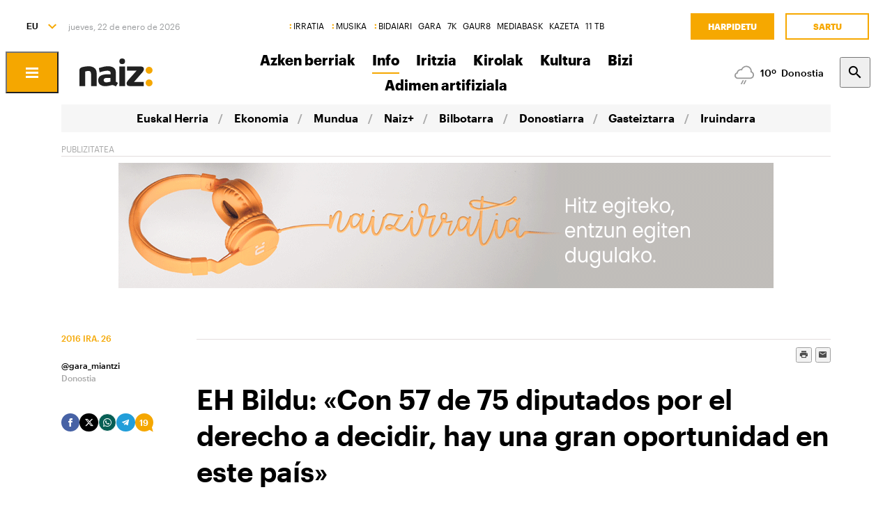

--- FILE ---
content_type: text/html; charset=utf-8
request_url: https://www.naiz.eus/eu/info/noticia/20160926/eh-bildu-con-57-de-78-diputados-por-el-derecho-a-decidir-hay-una-gran-oportunidad-en-este-pais
body_size: 21366
content:
<!doctype html>
<html lang="es" xml:lang="es">

<head>
  <script type="text/javascript">var _sf_startpt=(new Date()).getTime();</script>
  <meta name="distribution" content="global" />
  <meta charset="utf-8">
  <meta content="IE=edge,chrome=1" http-equiv="X-UA-Compatible">
  <meta property="fb:pages" content="324826704890" />
  <meta name="viewport" content="width=device-width, initial-scale=1.0">

  <title>
    EH Bildu: «Con 57 de 75 diputados por el derecho a decidir, hay una gran oportunidad en este país» | i-25 hauteskundeak | Naiz
  </title>
  
  <link rel="apple-touch-icon" sizes="152x152" href="https://media.naiz.eus/images/naiz/favicon_naiz_152x152.png"/>
<link rel="apple-touch-icon" sizes="144x144" href="https://media.naiz.eus/images/naiz/favicon_naiz_144x144.png"/>
<link rel="apple-touch-icon" sizes="120x120" href="https://media.naiz.eus/images/naiz/favicon_naiz_120x120.png"/>
<link rel="apple-touch-icon" sizes="114x114" href="https://media.naiz.eus/images/naiz/favicon_naiz_114x114.png"/>
<link rel="apple-touch-icon" sizes="72x72" href="https://media.naiz.eus/images/naiz/favicon_naiz_72x72.png"/>
<link rel="apple-touch-icon-precomposed" href="https://media.naiz.eus/images/naiz/favicon_naiz_57x57.png"/>
<link rel="icon" type="image/png" href="https://media.naiz.eus/images/naiz/favicon_naiz_16x16.png" sizes="16x16"/>
<link rel="icon" type="image/png" href="https://media.naiz.eus/images/naiz/favicon_naiz_32x32.png" sizes="32x32"/>
<link rel="icon" type="image/png" href="https://media.naiz.eus/images/naiz/favicon_naiz_48x48.png" sizes="48x48"/>
<link rel="icon" type="image/png" href="https://media.naiz.eus/images/naiz/favicon_naiz_96x96.png" sizes="96x96"/>
<link rel="icon" type="image/png" href="https://media.naiz.eus/images/naiz/favicon_naiz_192x192.png" sizes="192x192"/>
  <meta name="DC.creator" content="TAI GABE DIGITALA SL"/>
<meta name="DC.publisher" content="TAI GABE DIGITALA SL"/>
<meta property="article:publisher" content="https://www.facebook.com/naiz.eus"/>
<meta property="og:site_name" content="naiz:"/>
<meta property="fb:app_id" content="379788488817802"/>
<meta name="twitter:card" content="summary"/>
<meta name="twitter:site" content="@naiz_info"/>
<meta name="twitter:domain" content="naiz.eus"/>
<meta name="twitter:creator" content="@naiz_info"/>
  
  

      <link href="https://www.naiz.eus/es/info/noticia/20160926/eh-bildu-con-57-de-78-diputados-por-el-derecho-a-decidir-hay-una-gran-oportunidad-en-este-pais" hreflang="en" rel="alternate" />
<link href="https://www.naiz.eus/es/info/noticia/20160926/eh-bildu-con-57-de-78-diputados-por-el-derecho-a-decidir-hay-una-gran-oportunidad-en-este-pais" hreflang="eu" rel="alternate" />
<link href="https://www.naiz.eus/es/info/noticia/20160926/eh-bildu-con-57-de-78-diputados-por-el-derecho-a-decidir-hay-una-gran-oportunidad-en-este-pais" hreflang="fr" rel="alternate" />
<link href="https://www.naiz.eus/es/info/noticia/20160926/eh-bildu-con-57-de-78-diputados-por-el-derecho-a-decidir-hay-una-gran-oportunidad-en-este-pais" hreflang="es" rel="canonical" />


  <link rel="shortcut icon" type="image/ico" href="/assets/favicon-b7dcb8c39ce0d9a8b7aacaf8551e34f3.ico" />
  <link rel="home" href="/eu" />
  <meta content="authenticity_token" name="csrf-param" />
<meta content="LdAECjNztyzAqBQXNW/z2L9rnYUzt0JH4Kut3skfYUE=" name="csrf-token" />
  <meta content="section-info" name="current-scope" />
  <meta content="{&quot;protocol&quot;:&quot;https&quot;,&quot;host&quot;:&quot;www.naiz.eus&quot;}" name="restricted_backend" />
  

  <meta name="author" content="@gara_miantzi" />

  <meta name="description" content="Con caras que transmiten alegría y también cansancio por haber dormido muy poco, Jasone Agirre, Arnaldo Otegi, Maddalen Iriarte y Mir..." />

  <meta name="keywords" content="eh, bildu, 57, 78, diputados, derecho, decidir, gran, oportunidad, pais" />

<meta name="date" scheme="W3CDTF" content="2016-09-26T20:02:46+02:00" />

<meta name="DC.title" lang="es" content="EH Bildu: «Con 57 de 75 diputados por el derecho a decidir, hay una gran oportunidad en este país»" />
  <meta name="DC.description" lang="es" content="Con caras que transmiten alegría y también cansancio por haber dormido muy poco, Jasone Agirre, Arnaldo Otegi, Maddalen Iriarte y Mir..." />
<meta name="DC.date.issued" scheme="W3CDTF" content="2016-09-26" />
<meta name="DC.date" scheme="W3CDTF"  content="2016-09-26" />
<meta name="DC.language" scheme="RFC1766" content="es" />

<meta property="article:modified_time" content="2016-09-26T20:02:46+02:00" />
<meta property="article:published_time" content="2016-09-26T13:00:00+02:00" />
  <meta property="article:section" content="i-25 hauteskundeak" />

  <meta property="article:opinion" content="false" />
  <meta property="article:location" content="city:Donostia" />

<meta property="og:title" content="EH Bildu: «Con 57 de 75 diputados por el derecho a decidir, hay una gran oportunidad en este país»" />
  <meta property="og:description" content="Con caras que transmiten alegría y también cansancio por haber dormido muy poco, Jasone Agirre, Arnaldo Otegi, Maddalen Iriarte y Mir..." />
<meta property="og:type" content="article" />
<meta property="og:image" content="https://www.naiz.eus/media/asset_publics/resources/000/325/416/original/ehbildu.jpg" />
<meta property="og:updated_time" content="2016-09-26T20:02:46+02:00" />
<meta property="og:url" content="https://www.naiz.eus/es/info/noticia/20160926/eh-bildu-con-57-de-78-diputados-por-el-derecho-a-decidir-hay-una-gran-oportunidad-en-este-pais" />
  <meta property="og:image:width" content="907" />
  <meta property="og:image:height" content="554" />

<meta name="twitter:title" content="EH Bildu: «Con 57 de 75 diputados por el derecho a decidir, hay una gran oportunidad en este país»" />
  <meta name="twitter:description" content="Con caras que transmiten alegría y también cansancio por haber dormido muy poco, Jasone Agirre, Arnaldo Otegi, Maddalen Iriarte y Mir..." />
<meta name="twitter:image" content="https://www.naiz.eus/media/asset_publics/resources/000/325/416/original/ehbildu.jpg" />
<meta name="twitter:url" content="https://www.naiz.eus/es/info/noticia/20160926/eh-bildu-con-57-de-78-diputados-por-el-derecho-a-decidir-hay-una-gran-oportunidad-en-este-pais" />
<meta name="twitter:card" content="summary_large_image" />

  <meta name="robots" content="max-image-preview:large">

  <meta name="stats-content-type" content="article">
<meta name="stats-content-id" content="150048">
  
  
      <link rel="amphtml" href="https://www.naiz.eus/eu/info/noticia/amp/20160926/eh-bildu-con-57-de-78-diputados-por-el-derecho-a-decidir-hay-una-gran-oportunidad-en-este-pais">

  <link href="/assets/naiz/fonts-ee3b43ff3df0408100298d6c6d1b7d6c.css" media="all" rel="stylesheet" type="text/css" />
  <link href="/assets/naiz/naiz-fab70d33fd6c37eb50c19ca2984ef3c6.css" media="all" rel="stylesheet" type="text/css" />
  <link href="/assets/naiz/plugin-flatpickr-12ea2c2cf35245d68973f08b68c3c018.css" media="all" rel="stylesheet" type="text/css" />
  <link rel="preload" href="/assets/naiz/root-images-c7800f6523f99146e799e6a66748acff.css" as="style" onload="this.onload=null;this.rel='stylesheet'">
  <noscript><link href="/assets/naiz/root-images-c7800f6523f99146e799e6a66748acff.css" media="screen" rel="stylesheet" type="text/css" /></noscript>
  
  <script src="/assets/naiz/naiz-8bcfa8cab57444dd615e9ae4139b6bd9.js" type="text/javascript"></script>
  <script defer="defer" src="/assets/naiz/application-5859abb7208bfd7605a0829a635630a2.js" type="text/javascript"></script>
  <style></style>
  <script id="didomiConfigInitializerScript" data-default-locale="es">
  // We had to do a workaround here since didomi doesn't support Euskera.
  // We put the Euskera texts inside the en-NZ translation, so we have to
  // retrieve those texts if the current language is eu
  let euskeraReplacement = 'en-NZ'
  let defaultLocale = $('#didomiConfigInitializerScript').data('default-locale')
  let locale = window.location.pathname.split('/').filter(element => ['es', 'eu', 'fr', 'en'].includes(element))[0] || defaultLocale

  locale = locale == 'eu' ? euskeraReplacement : locale // Replace 'eu'

  window.didomiConfig = { // Force Didomi to be in the current language instead of the user's browser
    languages: {
      enabled: [locale],
      default: locale
    }
  };

  function cookiesAccepted() {
    let currentUserStatus = Didomi.getCurrentUserStatus()

    return Object.values(currentUserStatus['vendors']).every(vendor => vendor['enabled']) &&
           Object.values(currentUserStatus['purposes']).every(purpose => purpose['enabled'])
  }

  window.didomiEventListeners = window.didomiEventListeners || [];

  window.didomiEventListeners.push({
    event: 'notice.shown',
    listener: function () {
      document.body.style.overflow = 'hidden';
      document.getElementById('didomi-host').style.backgroundColor = 'rgba(33, 41, 52, 0.75)'
      document.getElementById('didomi-host').style.zIndex = '1000'
      if ($('#didomi-enter-url a')[0] !== undefined) {
        $('#didomi-enter-url a')[0].href += '?nm=t&return_path=' + window.location.href
      }
    }
  },
  {
    event: 'preferences.shown',
    listener: function () {
      if(!Didomi.notice.isVisible()) {
        document.body.style.overflow = 'hidden';
        document.getElementById('didomi-host').style.backgroundColor = 'rgba(33, 41, 52, 0.75)'
        document.getElementById('didomi-host').style.zIndex = '1000'
      }
    }
  },
  {
    event: 'notice.hidden',
    listener: function () {
      document.body.style.overflow = 'auto';
      document.getElementById('didomi-host').style.backgroundColor = ''
      document.getElementById('didomi-host').style.zIndex = '0'
    }
  },
  {
    event: 'preferences.hidden',
    listener: function () {
      if(!Didomi.notice.isVisible()) {
        document.body.style.overflow = 'auto';
        document.getElementById('didomi-host').style.backgroundColor = ''
        document.getElementById('didomi-host').style.zIndex = '0'
      }
    }
  },
  {
    event: 'sync.ready',
    listener: function () {
      if(!Didomi.notice.isVisible()) {
        const event = new CustomEvent('cookies-loaded', { 'detail': this });
        document.dispatchEvent(event)
      }
    }
  },
  {
    event: 'consent.changed',
    listener: function () {
      // 1 year from now + 1 day + 60 seconds to match Didomi's cookie expiration
      const oneMinuteMs = 60 * 1000;
      const oneDayMs = 24 * 60 * 60 * 1000;
      const expires = new Date(Date.now() + 366 * oneDayMs + oneMinuteMs).toUTCString();

      if(cookiesAccepted()) {
        document.cookie = 'cookies-accepted=true; expires=' + expires + '; path=/'
      } else {
        document.cookie = 'cookies-accepted=false; expires=' + expires + '; path=/'
      }
      const event = new CustomEvent('cookies-loaded', { 'detail': this });
      document.dispatchEvent(event)
    }
  });
</script>

  <script>
    document.addEventListener('user-loaded', function() {
      window.didomiEventListeners.push({
        event: 'sync.ready',
        listener: function () {
          if(Didomi.notice.isVisible()){ return }
          if(window.currentUser && window.currentUser.info.subscriptions){ return }

          if(!cookiesAccepted()) {
            window.alreadyHaveConsent = true
            Didomi.notice.show()
          }
        }
      },
      {
        event: 'consent.changed',
        listener: function () {
          if(window.currentUser && window.currentUser.info.subscriptions){ return }

          if(!cookiesAccepted()) {
            if(!window.alreadyHaveConsent) { Didomi.reset() }
            let subscriptionPage = document.getElementById('cookies').getAttribute('data-subscription-page')

            window.location.href = subscriptionPage + '?nm=t&cookies_return_path=' + window.location.href
          }
        }
      });
    });
  </script>

  <script type="text/javascript" id='cookies' data-subscription-page="/eu/harpidetzak">
    document.addEventListener('user-loaded', function() {
      if(window.currentUser && window.currentUser.info.subscriptions) {
        (function(){function r(e){if(!window.frames[e]){if(document.body&&document.body.firstChild){var t=document.body;var n=document.createElement("iframe");n.style.display="none";n.name=e;n.title=e;t.insertBefore(n,t.firstChild)}else{setTimeout(function(){r(e)},5)}}}function e(n,a,o,c,d){function e(e,t,n,r){if(typeof n!=="function"){return}if(!window[a]){window[a]=[]}var i=false;if(d){i=d(e,r,n)}if(!i){window[a].push({command:e,version:t,callback:n,parameter:r})}}e.stub=true;e.stubVersion=2;function t(r){if(!window[n]||window[n].stub!==true){return}if(!r.data){return}var i=typeof r.data==="string";var e;try{e=i?JSON.parse(r.data):r.data}catch(t){return}if(e[o]){var a=e[o];window[n](a.command,a.version,function(e,t){var n={};n[c]={returnValue:e,success:t,callId:a.callId};if(r.source){r.source.postMessage(i?JSON.stringify(n):n,"*")}},a.parameter)}}if(typeof window[n]!=="function"){window[n]=e;if(window.addEventListener){window.addEventListener("message",t,false)}else{window.attachEvent("onmessage",t)}}}e("__tcfapi","__tcfapiBuffer","__tcfapiCall","__tcfapiReturn");r("__tcfapiLocator");(function(e,t){var n=document.createElement("link");n.rel="preconnect";n.as="script";var r=document.createElement("link");r.rel="dns-prefetch";r.as="script";var i=document.createElement("script");i.id="spcloader";i.type="text/javascript";i["async"]=true;i.charset="utf-8";var a="https://sdk.privacy-center.org/"+e+"/loader.js?target_type=notice&target="+t;if(window.didomiConfig&&window.didomiConfig.user){var o=window.didomiConfig.user;var c=o.country;var d=o.region;if(c){a=a+"&country="+c;if(d){a=a+"&region="+d}}}n.href="https://sdk.privacy-center.org/";r.href="https://sdk.privacy-center.org/";i.src=a;var s=document.getElementsByTagName("script")[0];s.parentNode.insertBefore(n,s);s.parentNode.insertBefore(r,s);s.parentNode.insertBefore(i,s)})("68eb0656-c134-49f3-9317-8a3143ea06b4","ji2P3hFf")})();
      } else {
        (function(){function r(e){if(!window.frames[e]){if(document.body&&document.body.firstChild){var t=document.body;var n=document.createElement("iframe");n.style.display="none";n.name=e;n.title=e;t.insertBefore(n,t.firstChild)}else{setTimeout(function(){r(e)},5)}}}function e(n,a,o,c,d){function e(e,t,n,r){if(typeof n!=="function"){return}if(!window[a]){window[a]=[]}var i=false;if(d){i=d(e,r,n)}if(!i){window[a].push({command:e,version:t,callback:n,parameter:r})}}e.stub=true;e.stubVersion=2;function t(r){if(!window[n]||window[n].stub!==true){return}if(!r.data){return}var i=typeof r.data==="string";var e;try{e=i?JSON.parse(r.data):r.data}catch(t){return}if(e[o]){var a=e[o];window[n](a.command,a.version,function(e,t){var n={};n[c]={returnValue:e,success:t,callId:a.callId};if(r.source){r.source.postMessage(i?JSON.stringify(n):n,"*")}},a.parameter)}}if(typeof window[n]!=="function"){window[n]=e;if(window.addEventListener){window.addEventListener("message",t,false)}else{window.attachEvent("onmessage",t)}}}e("__tcfapi","__tcfapiBuffer","__tcfapiCall","__tcfapiReturn");r("__tcfapiLocator");(function(e,t){var n=document.createElement("link");n.rel="preconnect";n.as="script";var r=document.createElement("link");r.rel="dns-prefetch";r.as="script";var i=document.createElement("script");i.id="spcloader";i.type="text/javascript";i["async"]=true;i.charset="utf-8";var a="https://sdk.privacy-center.org/"+e+"/loader.js?target_type=notice&target="+t;if(window.didomiConfig&&window.didomiConfig.user){var o=window.didomiConfig.user;var c=o.country;var d=o.region;if(c){a=a+"&country="+c;if(d){a=a+"&region="+d}}}n.href="https://sdk.privacy-center.org/";r.href="https://sdk.privacy-center.org/";i.src=a;var s=document.getElementsByTagName("script")[0];s.parentNode.insertBefore(n,s);s.parentNode.insertBefore(r,s);s.parentNode.insertBefore(i,s)})("68eb0656-c134-49f3-9317-8a3143ea06b4","FmNTNrJr")})();
      }
    });
  </script>


  <script type="text/javascript">
  var _comscore = _comscore || [];
  _comscore.push({
    c1: "2", c2: "25267017",
    options: {
      enableFirstPartyCookie: true
    }
  });

  function loadComscore() {
    var s = document.createElement("script"), el = document.getElementsByTagName("script")[0];
    s.async = true;
    s.src = "https://sb.scorecardresearch.com/cs/25267017/beacon.js";
    el.parentNode.insertBefore(s, el);
  }

  document.addEventListener('user-loaded', function() {
    if(document.getElementById('cookies') != null){
      document.addEventListener('cookies-loaded', function () {
        loadComscore()
      })
    } else {
      loadComscore()
    }
  });

</script>
<noscript>
  <img src="http://b.scorecardresearch.com/p?c1=2&c2=25267017&c3=&c4=&c5=i-25 hauteskundeak&c6=INFO&c15=&cv=2.0&cj=1" />
</noscript>

  <script type="text/javascript">
  document.addEventListener('cookies-loaded', function () {
    var gfkS2sConf = {
      media:    "NaizWeb",
      url:      "https://es-config.sensic.net/s2s-web.js",
      type:     "WEB"
    };

    function sendGFK(w, d, c, s, id, v) {
      if (d.getElementById(id)) {
        return;
      }

      w.gfkS2sConf = c;
      w[id] = {};
      w[id].agents = [];
      var api = ["playStreamLive", "playStreamOnDemand", "stop", "skip", "screen", "volume", "impression"];
      w.gfks = (function () {
        function f(sA, e, cb) {
          return function () {
            sA.p = cb();
            sA.queue.push({f: e, a: arguments});
          };
        }
        function s(c, pId, cb) {
          var sA = {queue: [], config: c, cb: cb, pId: pId};
          for (var i = 0; i < api.length; i++) {
            var e = api[i];
            sA[e] = f(sA, e, cb);
          }
          return sA;
        }
        return s;
      }());
      w[id].getAgent = function (cb, pId) {
        var a = {
          a: new w.gfks(c, pId || "", cb || function () {
            return 0;
          })
        };
        function g(a, e) {
          return function () {
            return a.a[e].apply(a.a, arguments);
          }
        }
        for (var i = 0; i < api.length; i++) {
          var e = api[i];
          a[e] = g(a, e);
        }
        w[id].agents.push(a);
        return a;
      };

      var lJS = function (eId, url) {
        var tag = d.createElement(s);
        var el = d.getElementsByTagName(s)[0];
        tag.id = eId;
        tag.async = true;
        tag.type = 'text/javascript';
        tag.src = url;
        el.parentNode.insertBefore(tag, el);
      };

      if (c.hasOwnProperty(v)) {lJS(id + v, c[v]);}
      lJS(id, c.url);
    }

    sendGFK(window, document, gfkS2sConf, 'script', 'gfkS2s', 'visUrl');

    var agent = gfkS2s.getAgent();

    var customParams = {
      c1: "naiz.eus",
      c2: "info/noticia"
    };

    agent.impression("default", customParams);
  });
</script>

  <script src="https://cdn.jwplayer.com/libraries/UfpFngbk.js"></script>
  <script src="/assets/naiz/jwplayer-custom-2dbba14dd4213b84ab363e855b8499a2.js" type="text/javascript"></script>
  <script type="application/ld+json">{"@id":"https://www.naiz.eus/eu/info/noticia/20160926/eh-bildu-con-57-de-78-diputados-por-el-derecho-a-decidir-hay-una-gran-oportunidad-en-este-pais","@context":"http://schema.org","@type":"NewsArticle","mainEntityOfPage":"https://www.naiz.eus/es/info/noticia/20160926/eh-bildu-con-57-de-78-diputados-por-el-derecho-a-decidir-hay-una-gran-oportunidad-en-este-pais","headline":"EH Bildu: \u00abCon 57 de 75 diputados por el derecho a decidir, hay una gran oportunidad en este pa\u00eds\u00bb","datePublished":"2016-09-26T13:00:00+02:00","author":"@gara_miantzi","dateModified":"2016-09-26T20:02:46+02:00","keywords":["eh","bildu","57","78","diputados","derecho","decidir","gran","oportunidad","pais"],"publisher":{"@type":"Organization","url":"https://www.naiz.eus/","name":"Naiz","logo":{"@type":"ImageObject","url":"https://www.naiz.eus/media/asset_publics/resources/000/269/968/original/logo-info.png","width":313,"height":120}},"image":{"@type":"ImageObject","@id":"urn:naiz:325416","url":"https://www.naiz.eus/media/asset_publics/resources/000/325/416/original/ehbildu.jpg","width":907,"height":554},"audio":null}</script>
</head>

<body class="layout-default" style="--color-theme: #F5A700" data-current-locale="eu" >
  <div class="wrapper">
      <header class="s-header" data-scroll-header="" lang="eu">
  <div class="s-header__lang">
    <select class="menu-lang"><option value="eu" selected="selected" data-url="https://www.naiz.eus/eu/info/noticia/20160926/eh-bildu-con-57-de-78-diputados-por-el-derecho-a-decidir-hay-una-gran-oportunidad-en-este-pais">EU</option><option value="es" data-url="https://www.naiz.eus/es/info/noticia/20160926/eh-bildu-con-57-de-78-diputados-por-el-derecho-a-decidir-hay-una-gran-oportunidad-en-este-pais">ES</option><option value="fr" data-url="https://www.naiz.eus/fr/info/noticia/20160926/eh-bildu-con-57-de-78-diputados-por-el-derecho-a-decidir-hay-una-gran-oportunidad-en-este-pais">FR</option><option value="en" data-url="https://www.naiz.eus/en/info/noticia/20160926/eh-bildu-con-57-de-78-diputados-por-el-derecho-a-decidir-hay-una-gran-oportunidad-en-este-pais">EN</option></select>
  </div>
  <time class="s-header__time">
  </time>
  <div class="s-header__medios">
    <nav class="menu-horizontal">
  <a href="https://irratia.naiz.eus/eu" class="media-naiz" title="IRRATIA">IRRATIA</a>
  <a href="https://musika.naiz.eus/eu" class="media-naiz" title="MUSIKA">MUSIKA</a>
  <a href="https://www.naiz.eus/eu/hemeroteca/bidaiari" class="media-naiz" title="BIDAIARI">BIDAIARI</a>
  <a href="https://www.naiz.eus/eu/hemeroteca/gara" title="GARA">GARA</a>
  <a href="https://www.naiz.eus/eu/hemeroteca/7k" title="7K">7K</a>
  <a href="https://gaur8.naiz.eus/eu" title="GAUR8">GAUR8</a>
  <a href="https://www.mediabask.eus/eu" title="MEDIABASK">MEDIABASK</a>
  <a href="https://www.kazeta.eus/eu" title="KAZETA">KAZETA</a>
  <a href="https://hamaika.naiz.eus/eu" title="11 TB">11 TB</a>
</nav>

  </div>
  <nav class="s-header__user">
    <div class="menu-user logged-out" style="display: none;">
  <a href="/eu/harpidetzak" class="menu-user__subscribe" title="Harpidetu">Harpidetu</a>
  <a href="https://www.naiz.eus/eu/suscripcion/entrar?return_path=https%3A%2F%2Fwww.naiz.eus%2Feu%2Finfo%2Fnoticia%2F20160926%2Feh-bildu-con-57-de-78-diputados-por-el-derecho-a-decidir-hay-una-gran-oportunidad-en-este-pais" class="menu-user__login" title="Sartu">Sartu</a>
</div>
<div class="menu-user logged-in" style="display: none;">
    <a href="/eu/harpidetzak" class="menu-user__subscribe" title="Harpidetu">Harpidetu</a>
  <div class="menu-user__logged">
    <span class="menu-user__clicks">
      <strong></strong> KLIK
    </span>
    <button class="menu-user__btn" data-show-drawer="">
      <img loading="lazy"/>
      <span class="menu-user__tooltip" style="display: none;">Egiaztatu zure emaila</span>
    </button>
  </div>
</div>

  </nav>
  <div class="s-header__logo">
    <button class="s-header__hamburger" data-menu-open="">
      <div class="icon-menu"></div>
    </button>
    <div class="s-header__logo-toggle">
      
<a href="https://www.naiz.eus/eu" class="s-header__logo-main s-header__logo-link logo-naiz-theme">INFO</a>

<a href="https://www.naiz.eus/eu" class="s-header__logo-menu s-header__logo-link logo-naiz">INFO</a>


    </div>
  </div>
  <div class="s-header__menu">
    <!-- esi_request=true esi_menu=main_menu esi_page=438114 esi_article=150048 -->      <nav class="menu-horizontal" >
        <a href="/eu/azken-berriak" title="Azken berriak">Azken berriak</a>
        <a href="/eu/info" class="is-active" title="Info">Info</a>
        <a href="/eu/iritzia" title="Iritzia">Iritzia</a>
        <a href="/eu/info_sek/kirolak" title="Kirolak">Kirolak</a>
        <a href="https://www.naiz.eus/eu/info_sek/kultura" title="Kultura">Kultura</a>
        <a href="/eu/gaiak" title="Bizi">Bizi</a>
        <a href="https://www.naiz.eus/eu/gaiak_sek/adimen-artifiziala" title="Adimen artifiziala">Adimen artifiziala</a>
</nav>

  </div>
  <div class="s-header__weather">
    <ul class="weather"><li class="weather__item"><a href="https://www.naiz.eus/eu/eguraldia" class="weather__link" title="D. Garazi"><span class="weather__icon"><img src='/assets/weather_icons/day/389-49370848f32149c2d09765afe838a7e3.svg'></img></span><span class="weather__temperature">10</span><span class="weather__city">D. Garazi</span></a></li><li class="weather__item"><a href="https://www.naiz.eus/eu/eguraldia" class="weather__link" title="Baiona"><span class="weather__icon"><img src='/assets/weather_icons/day/389-49370848f32149c2d09765afe838a7e3.svg'></img></span><span class="weather__temperature">10</span><span class="weather__city">Baiona</span></a></li><li class="weather__item"><a href="https://www.naiz.eus/eu/eguraldia" class="weather__link" title="Gasteiz"><span class="weather__icon"><img src='/assets/weather_icons/day/296-ae88f8c4353ba2835fa99eccf36b8094.svg'></img></span><span class="weather__temperature">4</span><span class="weather__city">Gasteiz</span></a></li><li class="weather__item"><a href="https://www.naiz.eus/eu/eguraldia" class="weather__link" title="Donostia"><span class="weather__icon"><img src='/assets/weather_icons/day/296-ae88f8c4353ba2835fa99eccf36b8094.svg'></img></span><span class="weather__temperature">10</span><span class="weather__city">Donostia</span></a></li><li class="weather__item"><a href="https://www.naiz.eus/eu/eguraldia" class="weather__link" title="Maule"><span class="weather__icon"><img src='/assets/weather_icons/day/296-ae88f8c4353ba2835fa99eccf36b8094.svg'></img></span><span class="weather__temperature">8</span><span class="weather__city">Maule</span></a></li><li class="weather__item"><a href="https://www.naiz.eus/eu/eguraldia" class="weather__link" title="Iruñea"><span class="weather__icon"><img src='/assets/weather_icons/day/122-46fb5943852fc8d5ab89971a96e3030c.svg'></img></span><span class="weather__temperature">4</span><span class="weather__city">Iruñea</span></a></li><li class="weather__item"><a href="https://www.naiz.eus/eu/eguraldia" class="weather__link" title="Bilbo"><span class="weather__icon"><img src='/assets/weather_icons/day/302-ae88f8c4353ba2835fa99eccf36b8094.svg'></img></span><span class="weather__temperature">10</span><span class="weather__city">Bilbo</span></a></li></ul>
  </div>
  <div class="s-header__search">
    <button class="btn-search" data-search-overlay></button>
  </div>
  <div class="s-header__extra">
    <aside class="menu-hamburger">
      <div class="menu-hamburger__container">
        <div class="menu-hamburger__main">
          <div class="menu-hamburger__user">
            <div class="menu-user logged-out" style="display: none;">
  <a href="/eu/harpidetzak" class="menu-user__subscribe" title="Harpidetu">Harpidetu</a>
  <a href="https://www.naiz.eus/eu/suscripcion/entrar?return_path=https%3A%2F%2Fwww.naiz.eus%2Feu%2Finfo%2Fnoticia%2F20160926%2Feh-bildu-con-57-de-78-diputados-por-el-derecho-a-decidir-hay-una-gran-oportunidad-en-este-pais" class="menu-user__login" title="Sartu">Sartu</a>
</div>
<div class="menu-user logged-in" style="display: none;">
    <a href="/eu/harpidetzak" class="menu-user__subscribe" title="Harpidetu">Harpidetu</a>
  <div class="menu-user__logged">
    <span class="menu-user__clicks">
      <strong></strong> KLIK
    </span>
    <button class="menu-user__btn" data-show-drawer="">
      <img loading="lazy"/>
      <span class="menu-user__tooltip" style="display: none;">Egiaztatu zure emaila</span>
    </button>
  </div>
</div>

          </div>
          <div class="menu-hamburger__menu">
            <nav class="menu-list"><h6><a href="/eu/azken-berriak" title="Azken berriak">Azken berriak</a></h6></nav><nav class="menu-list"><h6><a href="/eu/info" title="Info">Info</a></h6><ul><li><a href="https://www.naiz.eus/eu/info_sek/euskal-herria" title="Euskal Herria">Euskal Herria</a></li><li><a href="https://www.naiz.eus/eu/info_sek/ekonomia" title="Ekonomia">Ekonomia</a></li><li><a href="https://www.naiz.eus/eu/info_sek/mundua" title="Mundua">Mundua</a></li><li><a href="https://www.naiz.eus/eu/info_sek/naizplus" title="Naiz+">Naiz+</a></li><li><a href="https://www.naiz.eus/eu/info_sek/bizkaia" title="Bilbotarra">Bilbotarra</a></li><li><a href="https://www.naiz.eus/eu/info_sek/gipuzkoa" title="Donostiarra">Donostiarra</a></li><li><a href="https://www.naiz.eus/eu/info_sek/araba" title="Gasteiztarra">Gasteiztarra</a></li><li><a href="https://www.naiz.eus/eu/info_sek/nafarroa" title="Iruindarra">Iruindarra</a></li></ul></nav><nav class="menu-list"><h6><a href="https://www.naiz.eus/eu/info_sek/kirolak" title="Kirolak">Kirolak</a></h6></nav><nav class="menu-list"><h6><a href="https://www.naiz.eus/eu/gaiak_sek/adimen-artifiziala" title="Adimen artifiziala">Adimen artifiziala</a></h6></nav><nav class="menu-list"><h6><a href="https://www.naiz.eus/eu/info_sek/kultura" title="Kultura">Kultura</a></h6></nav><nav class="menu-list"><h6><a href="/eu/agenda" title="Kultur Agenda">Kultur Agenda</a></h6></nav><nav class="menu-list"><h6><a href="https://www.naiz.eus/eu/gaiak_sek/jaiak" title="Jaiak">Jaiak</a></h6></nav><nav class="menu-list"><h6><a href="/eu/iritzia" title="Iritzia">Iritzia</a></h6><ul><li><a href="/eu/iritzia/editorial" title="Editoriala">Editoriala</a></li><li><a href="/eu/iritzia/zugazart" title="Zugazart">Zugazart</a></li><li><a href="/eu/iritzia/articulos" title="Artikuluak">Artikuluak</a></li><li><a href="/eu/iritzia/cartas" title="Zuzendariari eskutitzak">Zuzendariari eskutitzak</a></li><li><a href="/eu/iritzia/blogs" title="Iritzi Blogak">Iritzi Blogak</a></li></ul></nav>
          </div>
        </div>
        <div class="menu-hamburger__sections">
          <nav class="menu-hamburger__icons">
            <a href="https://www.naiz.eus/eu/gaiak_sek/musika" title="Musika"><i class="icon-music"></i>Musika</a><a href="https://www.naiz.eus/eu/gaiak_sek/bidaiak" title="Bidaiak"><i class="icon-airplane"></i>Bidaiak</a><a href="https://www.naiz.eus/eu/gaiak_sek/gastronomia" title="Gastronomia"><i class="icon-restaurant"></i>Gastronomia</a><a href="https://www.naiz.eus/eu/gaiak_sek/zientzia-eta-teknologia" title="Zientzia eta Teknologia"><i class="icon-tech-science"></i>Zientzia eta Teknologia</a><a href="https://www.naiz.eus/eu/gaiak_sek/osasuna" title="Osasuna"><i class="icon-health"></i>Osasuna</a>
          </nav>
          <nav class="menu-hamburger__services">
            <a href="https://www.naiz.eus/eu/eguraldia" title="Eguraldia">Eguraldia</a><a href="https://www.naiz.eus/eu/esquelas" title="Eskelak">Eskelak</a><a href="https://denda.naiz.eus/eu/" title="Denda">Denda</a>
          </nav>
          <nav class="menu-hamburger__repositories">
            <a href="/eu/mediateca/video" title="Bideoak">Bideoak</a><a href="/eu/mediateca/image_gallery" title="Galeriak">Galeriak</a><a href="/eu/mediateca/audio" title="Audioak">Audioak</a><a href="https://www.naiz.eus/eu/hemeroteca/gara/editions" title="Hemeroteka">Hemeroteka</a>
          </nav>
        </div>
        <div class="menu-hamburger__medios">
          <nav class="menu-hamburger__medios-naiz"><a href="https://irratia.naiz.eus/eu/irratia" class="logo-irratia" title="Irratia">Irratia</a><a href="https://www.naiz.eus/zuzenean.html" class="logo-irratia-entzun" title="Irratia Entzun">Irratia Entzun</a><a href="https://musika.naiz.eus/eu/musika" class="logo-musika" title="Musika">Musika</a><a href="https://musika.naiz.eus/eu/zuzenean/musika" class="logo-irratia-entzun" title="Musika Entzun">Musika Entzun</a><a href="https://www.naiz.eus/eu/hemeroteca/bidaiari" class="logo-bidaiari" title="Bidaiari">Bidaiari</a></nav>
          <nav class="menu-hamburger__medios-others"><a href="https://www.naiz.eus/eu/hemeroteca/gara" class="logo-gara-mask" title="GARA">GARA</a><a href="https://www.naiz.eus/eu/hemeroteca/7k" class="logo-7k-mask" title="7K">7K</a><a href="https://gaur8.naiz.eus/eu" class="logo-gaur8-mask" title="Gaur8">Gaur8</a><a href="https://mediabask.eus/eu" class="logo-mediabask-mask" title="Mediabask">Mediabask</a><a href="https://www.kazeta.eus/eu/kazeta" class="logo-kazeta-mask" title="Kazeta">Kazeta</a><a href="https://hamaika.naiz.eus/eu" class="logo-hamaika-mask" title="Hamaika">Hamaika</a></nav>
          <nav class="menu-hamburger__social">
            <a href="https://www.facebook.com/naiz.eus/" target="_blank">
  <i class="icon-facebook"></i>
</a>
<a href="https://twitter.com/naiz_info" target="_blank">
  <i class="icon-twitter"></i>
</a>
<a href="https://www.instagram.com/naiz.eus/?hl=en" target="_blank">
  <i class="icon-instagram"></i>
</a>
<a href="https://telegram.me/naiz_info" target="_blank">
  <i class="icon-telegram"></i>
</a>
<a href="https://www.naiz.eus/eu/rss/sections/info.rss" target="_blank">
  <i class="icon-rss"></i>
</a>
          </nav>
          <nav class="menu-hamburger__footer">
            <a href="/eu/nor-gara" target="_blank" title="Nor gara">Nor gara</a><a href="/eu/contacto" title="Harremanetarako">Harremanetarako</a><a href="/eu/lege-oharra" title="Lege oharra">Lege oharra</a><a href="javascript:Didomi.preferences.show()" title="Cookieak Kudeatu">Cookieak Kudeatu</a><a href="/eu/publizitatea" title="Publizitatea">Publizitatea</a>
          </nav>
        </div>
      </div>
    </aside>
    <div class="search-overlay">
      <form accept-charset="UTF-8" action="https://www.naiz.eus/eu/info/busqueda" class="simple_form search-overlay__container" method="get"><div style="margin:0;padding:0;display:inline"><input name="utf8" type="hidden" value="&#x2713;" /></div>
  <label class="string optional" for="search-overlay">Sartu bilaketa terminoa</label>
  <div class="search-overlay__box">
    <div class="form-group string optional search_query"><input class="string optional" id="search-overlay" name="search[query]" size="50" type="text" /></div>
    <button class="btn" type="submit"></button>
  </div>
</form>
    </div>
  </div>
</header>
    <main>
  <!-- esi_request=true esi_menu=secondary_menu esi_page=438114 esi_article=150048 -->      <nav class="menu-sections" data-scroll-sections="">
  <button class="menu-sections__actual" data-toggle-collapse-next=".menu-sections__items">
    Info
  </button>
  <div class="menu-sections__items ">
      <a href="https://www.naiz.eus/eu/info_sek/euskal-herria" class="menu-sections__item " title="Euskal Herria">Euskal Herria</a>
      <a href="https://www.naiz.eus/eu/info_sek/ekonomia" class="menu-sections__item " title="Ekonomia">Ekonomia</a>
      <a href="https://www.naiz.eus/eu/info_sek/mundua" class="menu-sections__item " title="Mundua">Mundua</a>
      <a href="https://www.naiz.eus/eu/info_sek/naizplus" class="menu-sections__item " title="Naiz+">Naiz+</a>
      <a href="https://www.naiz.eus/eu/info_sek/bizkaia" class="menu-sections__item " title="Bilbotarra">Bilbotarra</a>
      <a href="https://www.naiz.eus/eu/info_sek/gipuzkoa" class="menu-sections__item " title="Donostiarra">Donostiarra</a>
      <a href="https://www.naiz.eus/eu/info_sek/araba" class="menu-sections__item " title="Gasteiztarra">Gasteiztarra</a>
      <a href="https://www.naiz.eus/eu/info_sek/nafarroa" class="menu-sections__item " title="Iruindarra">Iruindarra</a>
  </div>
</nav>
  







    <div class="s-md">
      
  <div class="area-full">
    <div class="banner banner--hidden-xs mt-4"
         data-banner-title="Publizitatea"
         style=min-height:180px>
      <div class="banner__content">
        <center>
<!-- Revive Adserver Etiqueta JS asincrónica - Generated with Revive Adserver v5.2.0 -->
<ins data-revive-zoneid="15" data-revive-id="cd3832351f09d2dcce747df5a9abffb8"></ins>
<script async src="//pub2.naiz.eus/www/delivery/asyncjs.php"></script>
</center>
      </div>
    </div>
  </div>


      <div class="area-full">
        <div class="w-article-detail-headers">
<div class="w-clicks-banner" style="display: none;">
  <div class="w-clicks-banner__content">
    <p class="w-clicks-banner__title">Ongi etorri harpidedunentzako albisteetara</p>
    <p>Ordaindu beharreko albiste batean sartu zara eta zure kontu pertsonaleko klik bat kontsumitu duzu.</p>
  </div>
</div>



<div class="w-full-article-header" lang="es">
  <div class="w-full-article-header--left-author">
  <time class="w-full-article-header__publish" datetime="2016-09-26T13:00:00+02:00" data-updated="2016-09-26T20:02:46+02:00" data-published="2016-09-26T13:00:00+02:00" data-lang="eu"><strong>2016 IRA. 26</strong><span class="hour" style="display: none;"> - 13:00h</span></time>

  <div class="w-full-article-header__sidebar">
    <div class="author">
    <div class="author__name">
      @gara_miantzi
      <div class="author__description">
        Donostia
      </div>
    </div>
</div>

    
<div class="share">
  <a class="share__facebook" title="Facebook" target="_blank" href="https://www.facebook.com/sharer/sharer.php?u=https://www.naiz.eus/eu/info/noticia/20160926/eh-bildu-con-57-de-78-diputados-por-el-derecho-a-decidir-hay-una-gran-oportunidad-en-este-pais">
    <i class="icon-facebook"></i>
  </a>
  <a class="share__twitter" title="Twitter" target="_blank" href="https://twitter.com/intent/tweet?text=EH%20Bildu%3A%20%C2%ABCon%2057%20de%2075%20diputados%20por%20el%20derecho%20a%20decidir%2C%20hay%20una%20gran%20oportunidad%20en%20este%20pa%C3%ADs%C2%BB%20%7C%20i-25%20hauteskundeak%20%7C%20Naiz&url=https://www.naiz.eus/eu/info/noticia/20160926/eh-bildu-con-57-de-78-diputados-por-el-derecho-a-decidir-hay-una-gran-oportunidad-en-este-pais">
    <i class="icon-twitter"></i>
  </a>
  <a class="share__whatsapp" target="_blank" title="WhatsApp" href="whatsapp://send?text=EH%20Bildu%3A%20%C2%ABCon%2057%20de%2075%20diputados%20por%20el%20derecho%20a%20decidir%2C%20hay%20una%20gran%20oportunidad%20en%20este%20pa%C3%ADs%C2%BB%20%7C%20i-25%20hauteskundeak%20%7C%20Naiz: https://www.naiz.eus/eu/info/noticia/20160926/eh-bildu-con-57-de-78-diputados-por-el-derecho-a-decidir-hay-una-gran-oportunidad-en-este-pais">
    <i class="icon-whatsapp"></i>
  </a>
  <a class="share__telegram" target="_blank" title="Telegram" href="https://telegram.me/share/url?url=https://www.naiz.eus/eu/info/noticia/20160926/eh-bildu-con-57-de-78-diputados-por-el-derecho-a-decidir-hay-una-gran-oportunidad-en-este-pais&text=EH%20Bildu%3A%20%C2%ABCon%2057%20de%2075%20diputados%20por%20el%20derecho%20a%20decidir%2C%20hay%20una%20gran%20oportunidad%20en%20este%20pa%C3%ADs%C2%BB%20%7C%20i-25%20hauteskundeak%20%7C%20Naiz">
    <i class="icon-telegram"></i>
  </a>

    <a href="#comentarios" class="btn-comments">
      19
    </a>
</div>
  </div>

  <time class="w-full-article-header__update" datetime="2016-09-26T20:02:46+02:00" style="display: none;">Azken eguneraketa:<span class="date"> 2016 IRA. 26 - 20:02h</span></time>

  <nav class="w-full-article-header__actions">
    <button class="btn-print" title="print" onclick="print()"></button>
    
<button class="btn-email" data-object-id="150048" data-object-type="Article" data-remote-url="https://www.naiz.eus/eu/share_email/new?return_path=https%3A%2F%2Fwww.naiz.eus%2Feu%2Finfo%2Fnoticia%2F20160926%2Feh-bildu-con-57-de-78-diputados-por-el-derecho-a-decidir-hay-una-gran-oportunidad-en-este-pais" data-title="Gomendatzen dizut: EH Bildu: «Con 57 de 75 diputados por el derecho a decidir, hay una gran oportunidad en este país»" data-url="https://www.naiz.eus/eu/info/noticia/20160926/eh-bildu-con-57-de-78-diputados-por-el-derecho-a-decidir-hay-una-gran-oportunidad-en-este-pais" id="modal-send-email" name="button" title="email" type="submit"></button>
  </nav>

  <h1 class="w-full-article-header__title">
    EH Bildu: «Con 57 de 75 diputados por el derecho a decidir, hay una gran oportunidad en este país»
  </h1>

  <div class="w-full-article-header__summary">
    <p>&laquo;Aqu&iacute; y ahora es posible hacer operativo el derecho a decidir&raquo;, remarca EH Bildu que, tal y como ha hecho durante toda la campa&ntilde;a, vuelve a tender la mano para lograr grandes acuerdos, no solo a PNV y Podemos, tambi&eacute;n a los agentes sociales y sindicales. Considera que ese es el mandato que les ha dado este pueblo.</p>
  </div>

  <div class="w-full-article-header__top-bar">
    
  </div>

  
</div>
</div>

<div class="modal fade" id="modal-share-email-form" tabindex="-1" role="dialog" aria-labelledby="modal-share-label" aria-hidden="true">
  <div class="modal-dialog" role="document">
    <div class="modal-content">

    </div>
  </div>
</div>
</div>
      </div>
      <div class="area-main">
        <div class="w-article-details" data-id="9914879">


<span id="vc-on-load" style="display: none;" data-visit-count="{&quot;i&quot;:150048,&quot;t&quot;:&quot;Article&quot;}"></span>






<div class="w-full-article" lang="es" itemscope itemtype="http://schema.org/NewsArticle" itemid="https://www.naiz.eus/es/info/noticia/20160926/eh-bildu-con-57-de-78-diputados-por-el-derecho-a-decidir-hay-una-gran-oportunidad-en-este-pais">
  <meta content="https://www.naiz.eus/es/info/noticia/20160926/eh-bildu-con-57-de-78-diputados-por-el-derecho-a-decidir-hay-una-gran-oportunidad-en-este-pais" itemprop="mainEntityOfPage"></meta><meta content="EH Bildu: «Con 57 de 75 diputados por el derecho a decidir, hay una gran oportunidad en este país»" itemprop="headline"></meta><meta content="2016-09-26T13:00:00+02:00" itemprop="datePublished"></meta><meta content="2016-09-26T20:02:46+02:00" itemprop="dateModified"></meta><meta content="eh" itemprop="keywords"></meta><meta content="bildu" itemprop="keywords"></meta><meta content="57" itemprop="keywords"></meta><meta content="78" itemprop="keywords"></meta><meta content="diputados" itemprop="keywords"></meta><meta content="derecho" itemprop="keywords"></meta><meta content="decidir" itemprop="keywords"></meta><meta content="gran" itemprop="keywords"></meta><meta content="oportunidad" itemprop="keywords"></meta><meta content="pais" itemprop="keywords"></meta><meta content="@gara_miantzi" itemprop="author"></meta><div itemprop="publisher" itemscope="" itemtype="http://schema.org/Organization"><meta content="https://www.naiz.eus/" itemprop="url"></meta><meta content="Naiz" itemprop="name"></meta><div itemprop="logo" itemscope="" itemtype="https://schema.org/ImageObject"><meta content="https://www.naiz.eus/media/asset_publics/resources/000/269/968/original/logo-info.png" itemprop="url"></meta><meta content="313" itemprop="width"></meta><meta content="120" itemprop="height"></meta></div></div>
  <div class="w-full-article--right">

    
        <figure class="full-width" itemprop="image" itemscope="" itemtype="http://schema.org/ImageObject" itemid="urn:naiz:325416"><meta content="https://www.naiz.eus/media/asset_publics/resources/000/325/416/original/ehbildu.jpg" itemprop="url"></meta><meta content="907" itemprop="width"></meta><meta content="554" itemprop="height"></meta><picture><source height="554" sizes="(max-width: 480px) 480px, 100vw" srcset="/media/asset_publics/resources/000/325/416/article_main_landscape_responsive/ehbildu.jpg.webp 480w, /media/asset_publics/resources/000/325/416/article_main_landscape/ehbildu.jpg.webp" type="image/webp" width="907"></source><source height="554" sizes="(max-width: 480px) 480px, 100vw" srcset="/media/asset_publics/resources/000/325/416/article_main_landscape_responsive/ehbildu.jpg.avif 480w, /media/asset_publics/resources/000/325/416/article_main_landscape/ehbildu.jpg.avif" type="image/avif" width="907"></source><source height="554" sizes="(max-width: 480px) 480px, 100vw" srcset="/media/asset_publics/resources/000/325/416/article_main_landscape_responsive/ehbildu.jpg 480w, /media/asset_publics/resources/000/325/416/article_main_landscape/ehbildu.jpg" type="image/jpeg" width="907"></source><img alt="Jasone Agirre, Arnaldo Otegi, Maddalen Iriarte y Miren Larrion han comparecido en Donostia. (Andoni CANELLADA/ARGAZKI PRESS)" height="554" loading="lazy" sizes="(max-width: 480px) 480px, 100vw" src="/media/asset_publics/resources/000/325/416/article_main_landscape/ehbildu.jpg" srcset="/media/asset_publics/resources/000/325/416/article_main_landscape_responsive/ehbildu.jpg 480w, /media/asset_publics/resources/000/325/416/article_main_landscape/ehbildu.jpg" width="907" /></picture><figcaption>Jasone Agirre, Arnaldo Otegi, Maddalen Iriarte y Miren Larrion han comparecido en Donostia. (Andoni CANELLADA/ARGAZKI PRESS) </figcaption></figure>

    



      <!DOCTYPE html PUBLIC "-//W3C//DTD HTML 4.0 Transitional//EN" "http://www.w3.org/TR/REC-html40/loose.dtd">
<html><body>
<p>Con caras que transmiten alegría y también cansancio por haber dormido muy poco, Jasone Agirre, Arnaldo Otegi, Maddalen Iriarte y Miren Larrion se han mostrado satisfechos con los resultados de las elecciones al Parlamento de Gasteiz. Tras agradecer y animar a su gente y felicitar al PNV por sus muy buenos resultados, han ratificado que «la alternativa es la izquierda independentista».</p>
<p>En la rueda de prensa ofrecida en Donostia, Otegi ha resaltado «el sólido equipo» de EH Bildu, además de la claridad de su propuesta al decir desde el principio de la campaña qué harán con los votos cosechados: «Ofrecer al país un gran acuerdo» para hacer operativo el derecho a decidir y resolver muchos problemas como el desarme de ETA, la situación de los presos y el reconocimiento de las víctimas.</p>
<p>El líder de la izquierda independentista ha insistido en que con 57 de 75 diputados en favor del derecho a decidir –la mitad de ese bloque, además, a la izquierda del PNV– es posible, aquí y ahora, hacer operativo el derecho a decidir. Ha llamado al resto de las fuerzas a ello. «Existe una gran oportunidad en este país. La cuestión es si la sabemos aprovechar». Ha añadido que depende de la voluntad política y que EH Bildu hablará con todos para que no se pierda una legislatura que «puede ser apasionante y encarrilar los problemas poíticos y sociales».</p>
<p><strong>Una nueva etapa</strong></p>
<p>Por su parte, la cabeza de lista por Gipuzkoa, Maddalen Iriarte, ha valorado que la coalición independentista ha sabido crear ilusión y que esto servirá para avanzar y establecer las líneas. Al igual que Otegi, se ha referido a la claridad de su propuesta, que no es electoral sino de país. «EH Bildu ha sido la única que ha puesto sobre la mesa un proyecto concreto y claro», ha declarado.</p>
<p>«Estamos contentas porque ha habido una gran recuperación de votos». Considera que «se abre una nueva etapa», en la que hay que profundizar, sumar, popularizar y dar nuevos pasos.</p>
</body></html>

    <footer>

</footer>

  </div>
</div>

<script type="text/javascript">
//<![CDATA[
        $(document).on('analytics-loaded', function() {
          ga("send", "event", "Article", "Visit", "Idioma es");
        });

//]]>
</script>
<script type="text/javascript">
//<![CDATA[
        $(document).on('v4-analytics-loaded', function() {
          window.gtag('event', 'Visit', {"event_category":"Article","event_label":"Idioma es","value":null});
        });

//]]>
</script>
</div>
      </div>
      <div class="area-aside">
        <div class="w-related-articles-lists" data-id="9914880">
  <div class="w-related-articles">
    <div class="widget-header">
      <h3 class="widget-header__title">
        Erlazionatutako Albisteak
      </h3>
    </div>
    <div class="w-related-articles__list">
        <a href="https://www.naiz.eus/es/info/noticia/20160926/podemos-descarta-pactar-con-pnv-y-anuncia-una-oposicion-diferente-y-constructiva" class="w-related-articles__item" lang="es" title="Podemos descarta pactar con el PNV y anuncia una oposición «diferente y constructiva»">
          <div class="w-related-articles__image"><picture><source height="601" sizes="(max-width: 480px) 480px, 100vw" srcset="/media/asset_publics/resources/000/325/461/article_thumb_horizontal/podemos.jpg.webp 480w, /media/asset_publics/resources/000/325/461/article_thumb_horizontal/podemos.jpg.webp" type="image/webp" width="850"></source><source height="601" sizes="(max-width: 480px) 480px, 100vw" srcset="/media/asset_publics/resources/000/325/461/article_thumb_horizontal/podemos.jpg.avif 480w, /media/asset_publics/resources/000/325/461/article_thumb_horizontal/podemos.jpg.avif" type="image/avif" width="850"></source><source height="601" sizes="(max-width: 480px) 480px, 100vw" srcset="/media/asset_publics/resources/000/325/461/article_thumb_horizontal/podemos.jpg 480w, /media/asset_publics/resources/000/325/461/article_thumb_horizontal/podemos.jpg" type="image/jpeg" width="850"></source><img alt="Podemos" height="601" loading="lazy" sizes="(max-width: 480px) 480px, 100vw" src="/media/asset_publics/resources/000/325/461/article_thumb_horizontal/podemos.jpg" srcset="/media/asset_publics/resources/000/325/461/article_thumb_horizontal/podemos.jpg 480w, /media/asset_publics/resources/000/325/461/article_thumb_horizontal/podemos.jpg" width="850" /></picture></div>
          <h4 class="w-related-articles__content">
            Podemos descarta pactar con el PNV y anuncia una oposición «diferente y constructiva»
            
          </h4>
</a>        <a href="https://www.naiz.eus/es/info/noticia/20160927/el-pnv-dice-abrir-todas-las-hipotesis-incluida-la-de-gobernar-en-solitario" class="w-related-articles__item" lang="es" title="El PNV dice abrir todas las hipótesis incluida la de gobernar en solitario">
          <div class="w-related-articles__image"><picture><source height="402" sizes="(max-width: 480px) 480px, 100vw" srcset="/media/asset_publics/resources/000/325/495/article_thumb_horizontal/0927_eg_EBB.jpg.webp 480w, /media/asset_publics/resources/000/325/495/article_thumb_horizontal/0927_eg_EBB.jpg.webp" type="image/webp" width="560"></source><source height="402" sizes="(max-width: 480px) 480px, 100vw" srcset="/media/asset_publics/resources/000/325/495/article_thumb_horizontal/0927_eg_EBB.jpg.avif 480w, /media/asset_publics/resources/000/325/495/article_thumb_horizontal/0927_eg_EBB.jpg.avif" type="image/avif" width="560"></source><source height="402" sizes="(max-width: 480px) 480px, 100vw" srcset="/media/asset_publics/resources/000/325/495/article_thumb_horizontal/0927_eg_EBB.jpg 480w, /media/asset_publics/resources/000/325/495/article_thumb_horizontal/0927_eg_EBB.jpg" type="image/jpeg" width="560"></source><img alt="0927_eg_ebb" height="402" loading="lazy" sizes="(max-width: 480px) 480px, 100vw" src="/media/asset_publics/resources/000/325/495/article_thumb_horizontal/0927_eg_EBB.jpg" srcset="/media/asset_publics/resources/000/325/495/article_thumb_horizontal/0927_eg_EBB.jpg 480w, /media/asset_publics/resources/000/325/495/article_thumb_horizontal/0927_eg_EBB.jpg" width="560" /></picture></div>
          <h4 class="w-related-articles__content">
            El PNV dice abrir todas las hipótesis incluida la de gobernar en solitario
            
          </h4>
</a>        <a href="https://www.naiz.eus/es/info/noticia/20160927/ortuzar-rechaza-mezclar-la-gobernabilidad-y-los-grandes-acuerdos-de-pais" class="w-related-articles__item" lang="es" title="Ortuzar rechaza «mezclar» la gobernabilidad y los grandes acuerdos de país">
          <div class="w-related-articles__image"><picture><source height="353" sizes="(max-width: 480px) 480px, 100vw" srcset="/media/asset_publics/resources/000/325/836/article_thumb_horizontal/ortuzar.jpg.webp 480w, /media/asset_publics/resources/000/325/836/article_thumb_horizontal/ortuzar.jpg.webp" type="image/webp" width="567"></source><source height="353" sizes="(max-width: 480px) 480px, 100vw" srcset="/media/asset_publics/resources/000/325/836/article_thumb_horizontal/ortuzar.jpg.avif 480w, /media/asset_publics/resources/000/325/836/article_thumb_horizontal/ortuzar.jpg.avif" type="image/avif" width="567"></source><source height="353" sizes="(max-width: 480px) 480px, 100vw" srcset="/media/asset_publics/resources/000/325/836/article_thumb_horizontal/ortuzar.jpg 480w, /media/asset_publics/resources/000/325/836/article_thumb_horizontal/ortuzar.jpg" type="image/jpeg" width="567"></source><img alt="Ortuzar" height="353" loading="lazy" sizes="(max-width: 480px) 480px, 100vw" src="/media/asset_publics/resources/000/325/836/article_thumb_horizontal/ortuzar.jpg" srcset="/media/asset_publics/resources/000/325/836/article_thumb_horizontal/ortuzar.jpg 480w, /media/asset_publics/resources/000/325/836/article_thumb_horizontal/ortuzar.jpg" width="567" /></picture></div>
          <h4 class="w-related-articles__content">
            Ortuzar rechaza «mezclar» la gobernabilidad y los grandes acuerdos de país
            
          </h4>
</a>    </div>
  </div>













</div><!-- widget=9914878 page=438114 -->                  <div class="w-openx-banners" data-id="9914882"><div class="banner 
            banner--article article article--sm
            "
            style=min-height:600px
            data-banner-title="Publizitatea"
            data-controller='banner'
            data-banner-hide-to-subscriptors-value="false"
            data-banner-content-value="&amp;lt;center&amp;gt;
&amp;lt;!-- Revive Adserver Etiqueta JS asincrónica - Generated with Revive Adserver v5.2.0 --&amp;gt;
&amp;lt;ins data-revive-zoneid=&amp;quot;5&amp;quot; data-revive-id=&amp;quot;cd3832351f09d2dcce747df5a9abffb8&amp;quot;&amp;gt;&amp;lt;/ins&amp;gt;
&amp;lt;script async src=&amp;quot;//pub2.naiz.eus/www/delivery/asyncjs.php&amp;quot;&amp;gt;&amp;lt;/script&amp;gt;
&amp;lt;/center&amp;gt;">
  <div class="banner__content" data-banner-target="container">
    <center>
<!-- Revive Adserver Etiqueta JS asincrónica - Generated with Revive Adserver v5.2.0 -->
<ins data-revive-zoneid="5" data-revive-id="cd3832351f09d2dcce747df5a9abffb8"></ins>
<script async src="//pub2.naiz.eus/www/delivery/asyncjs.php"></script>
</center>
  </div>
</div>

</div><!-- widget=6250955 page=438114 -->                  <div class="w-openx-banners" data-id="9914883"><div class="banner 
            banner--article article article--sm
            "
            style=min-height:300px
            data-banner-title="Publizitatea"
            data-controller='banner'
            data-banner-hide-to-subscriptors-value="false"
            data-banner-content-value="&amp;lt;!-- Revive Adserver Etiqueta JS asincrónica - Generated with Revive Adserver v5.2.0 --&amp;gt;
&amp;lt;ins data-revive-zoneid=&amp;quot;6&amp;quot; data-revive-id=&amp;quot;cd3832351f09d2dcce747df5a9abffb8&amp;quot;&amp;gt;&amp;lt;/ins&amp;gt;
&amp;lt;script async src=&amp;quot;//pub2.naiz.eus/www/delivery/asyncjs.php&amp;quot;&amp;gt;&amp;lt;/script&amp;gt;">
  <div class="banner__content" data-banner-target="container">
    <!-- Revive Adserver Etiqueta JS asincrónica - Generated with Revive Adserver v5.2.0 -->
<ins data-revive-zoneid="6" data-revive-id="cd3832351f09d2dcce747df5a9abffb8"></ins>
<script async src="//pub2.naiz.eus/www/delivery/asyncjs.php"></script>
  </div>
</div>

</div><!-- widget=6877257 page=438114 -->                  <div class="w-openx-banners" data-id="9914884"><div class="banner 
            banner--article article article--sm
            "
            style=min-height:100px
            data-banner-title="Publizitatea"
            data-controller='banner'
            data-banner-hide-to-subscriptors-value="false"
            data-banner-content-value="&amp;lt;!-- Revive Adserver Etiqueta JS asincrónica - Generated with Revive Adserver v5.2.0 --&amp;gt;
&amp;lt;ins data-revive-zoneid=&amp;quot;7&amp;quot; data-revive-id=&amp;quot;cd3832351f09d2dcce747df5a9abffb8&amp;quot;&amp;gt;&amp;lt;/ins&amp;gt;
&amp;lt;script async src=&amp;quot;//pub2.naiz.eus/www/delivery/asyncjs.php&amp;quot;&amp;gt;&amp;lt;/script&amp;gt;">
  <div class="banner__content" data-banner-target="container">
    <!-- Revive Adserver Etiqueta JS asincrónica - Generated with Revive Adserver v5.2.0 -->
<ins data-revive-zoneid="7" data-revive-id="cd3832351f09d2dcce747df5a9abffb8"></ins>
<script async src="//pub2.naiz.eus/www/delivery/asyncjs.php"></script>
  </div>
</div>

</div><!-- widget=6250954 page=438114 -->                  <div class="w-the-mosts" data-id="9914885">  <div class="w-the-most">
    <div class="w-the-most--sm">
      <nav class="widget-header">
        <h3 class="widget-header__title">Klikatuenak</h3>
      </nav>
      <div class="w-the-most__list is-active">
              <a href="https://www.naiz.eus/es/info/noticia/20260105/lateralidad" class="w-the-most__item" lang="es" title="Lateralidad, un tema desconocido pero crucial en el aprendizaje de las niñas y niños">
                <div class="w-the-most__image"><picture><source height="689" sizes="(max-width: 480px) 480px, 100vw" srcset="/media/asset_publics/resources/001/282/256/article_thumb_horizontal/Jordi_Catalan.jpeg.webp 480w, /media/asset_publics/resources/001/282/256/article_thumb_horizontal/Jordi_Catalan.jpeg.webp" type="image/webp" width="1418"></source><source height="689" sizes="(max-width: 480px) 480px, 100vw" srcset="/media/asset_publics/resources/001/282/256/article_thumb_horizontal/Jordi_Catalan.jpeg.avif 480w, /media/asset_publics/resources/001/282/256/article_thumb_horizontal/Jordi_Catalan.jpeg.avif" type="image/avif" width="1418"></source><source height="689" sizes="(max-width: 480px) 480px, 100vw" srcset="/media/asset_publics/resources/001/282/256/article_thumb_horizontal/Jordi_Catalan.jpeg 480w, /media/asset_publics/resources/001/282/256/article_thumb_horizontal/Jordi_Catalan.jpeg" type="image/jpeg" width="1418"></source><img alt="Jordi_catalan" height="689" loading="lazy" sizes="(max-width: 480px) 480px, 100vw" src="/media/asset_publics/resources/001/282/256/article_thumb_horizontal/Jordi_Catalan.jpeg" srcset="/media/asset_publics/resources/001/282/256/article_thumb_horizontal/Jordi_Catalan.jpeg 480w, /media/asset_publics/resources/001/282/256/article_thumb_horizontal/Jordi_Catalan.jpeg" width="1418" /></picture></div>

                <div class="w-the-most__category" style="--bar-color: #F5A700;">
                  <span>Euskal Herria </span>
                </div>

                <h4 class="w-the-most__title">
                  Lateralidad, un tema desconocido pero crucial en el aprendizaje de las niñas y niños
                  
                </h4>
</a>              <a href="https://www.naiz.eus/es/info/noticia/20260118/el-obispo-de-gasteiz-sobre-las-victimas-del-3-de-marzo-hay-tension-son-de-cascara-amarga" class="w-the-most__item" lang="es" title="El obispo de Gasteiz sobre las víctimas del 3 de Marzo: «Hay tensión, son de cáscara amarga»">
                <div class="w-the-most__image"><picture><source height="824" sizes="(max-width: 480px) 480px, 100vw" srcset="/media/asset_publics/resources/001/302/126/article_thumb_horizontal/Elizalde.jpg.webp 480w, /media/asset_publics/resources/001/302/126/article_thumb_horizontal/Elizalde.jpg.webp" type="image/webp" width="1200"></source><source height="824" sizes="(max-width: 480px) 480px, 100vw" srcset="/media/asset_publics/resources/001/302/126/article_thumb_horizontal/Elizalde.jpg.avif 480w, /media/asset_publics/resources/001/302/126/article_thumb_horizontal/Elizalde.jpg.avif" type="image/avif" width="1200"></source><source height="824" sizes="(max-width: 480px) 480px, 100vw" srcset="/media/asset_publics/resources/001/302/126/article_thumb_horizontal/Elizalde.jpg 480w, /media/asset_publics/resources/001/302/126/article_thumb_horizontal/Elizalde.jpg" type="image/jpeg" width="1200"></source><img alt="Elizalde" height="824" loading="lazy" sizes="(max-width: 480px) 480px, 100vw" src="/media/asset_publics/resources/001/302/126/article_thumb_horizontal/Elizalde.jpg" srcset="/media/asset_publics/resources/001/302/126/article_thumb_horizontal/Elizalde.jpg 480w, /media/asset_publics/resources/001/302/126/article_thumb_horizontal/Elizalde.jpg" width="1200" /></picture></div>

                <div class="w-the-most__category" style="--bar-color: #F5A700;">
                  <span>Araba </span>
                </div>

                <h4 class="w-the-most__title">
                  El obispo de Gasteiz sobre las víctimas del 3 de Marzo: «Hay tensión, son de cáscara amarga»
                  
                </h4>
</a>              <a href="https://www.naiz.eus/es/info/noticia/20260119/herri-norte-rechaza-las-agresiones-sexuales-e-instituciones-piden-que-se-aclaren-los-hechos" class="w-the-most__item" lang="es" title="Herri Norte rechaza las agresiones sexuales e instituciones piden que se aclaren los hechos">
                <div class="w-the-most__image"><picture><source height="877" sizes="(max-width: 480px) 480px, 100vw" srcset="/media/asset_publics/resources/001/302/428/article_thumb_horizontal/Captura_de_Pantalla_2026-01-19_a_las_19.50.27.png.webp 480w, /media/asset_publics/resources/001/302/428/article_thumb_horizontal/Captura_de_Pantalla_2026-01-19_a_las_19.50.27.png.webp" type="image/webp" width="1200"></source><source height="877" sizes="(max-width: 480px) 480px, 100vw" srcset="/media/asset_publics/resources/001/302/428/article_thumb_horizontal/Captura_de_Pantalla_2026-01-19_a_las_19.50.27.png.avif 480w, /media/asset_publics/resources/001/302/428/article_thumb_horizontal/Captura_de_Pantalla_2026-01-19_a_las_19.50.27.png.avif" type="image/avif" width="1200"></source><source height="877" sizes="(max-width: 480px) 480px, 100vw" srcset="/media/asset_publics/resources/001/302/428/article_thumb_horizontal/Captura_de_Pantalla_2026-01-19_a_las_19.50.27.png 480w, /media/asset_publics/resources/001/302/428/article_thumb_horizontal/Captura_de_Pantalla_2026-01-19_a_las_19.50.27.png" type="image/png" width="1200"></source><img alt="Captura_de_pantalla_2026-01-19_a_las_19.50.27" height="877" loading="lazy" sizes="(max-width: 480px) 480px, 100vw" src="/media/asset_publics/resources/001/302/428/article_thumb_horizontal/Captura_de_Pantalla_2026-01-19_a_las_19.50.27.png" srcset="/media/asset_publics/resources/001/302/428/article_thumb_horizontal/Captura_de_Pantalla_2026-01-19_a_las_19.50.27.png 480w, /media/asset_publics/resources/001/302/428/article_thumb_horizontal/Captura_de_Pantalla_2026-01-19_a_las_19.50.27.png" width="1200" /></picture></div>

                <div class="w-the-most__category" style="--bar-color: #38E560;">
                  <span>Kirolak </span>
                </div>

                <h4 class="w-the-most__title">
                  Herri Norte rechaza las agresiones sexuales e instituciones piden que se aclaren los hechos
                  
                </h4>
</a>              <a href="https://www.naiz.eus/es/info/noticia/20260119/la-y-vasca-acumula-2-200-millones-de-sobrecostes-y-20-anos-de-retraso-y-los-que-quedan" class="w-the-most__item" lang="es" title="La &quot;Y vasca&quot; acumula 2.200 millones de sobrecostes y 20 años de retraso">
                <div class="w-the-most__image"><picture><source height="673" sizes="(max-width: 480px) 480px, 100vw" srcset="/media/asset_publics/resources/001/302/434/article_thumb_horizontal/tav-ezkio.jpg.webp 480w, /media/asset_publics/resources/001/302/434/article_thumb_horizontal/tav-ezkio.jpg.webp" type="image/webp" width="1200"></source><source height="673" sizes="(max-width: 480px) 480px, 100vw" srcset="/media/asset_publics/resources/001/302/434/article_thumb_horizontal/tav-ezkio.jpg.avif 480w, /media/asset_publics/resources/001/302/434/article_thumb_horizontal/tav-ezkio.jpg.avif" type="image/avif" width="1200"></source><source height="673" sizes="(max-width: 480px) 480px, 100vw" srcset="/media/asset_publics/resources/001/302/434/article_thumb_horizontal/tav-ezkio.jpg 480w, /media/asset_publics/resources/001/302/434/article_thumb_horizontal/tav-ezkio.jpg" type="image/jpeg" width="1200"></source><img alt="Tav-ezkio" height="673" loading="lazy" sizes="(max-width: 480px) 480px, 100vw" src="/media/asset_publics/resources/001/302/434/article_thumb_horizontal/tav-ezkio.jpg" srcset="/media/asset_publics/resources/001/302/434/article_thumb_horizontal/tav-ezkio.jpg 480w, /media/asset_publics/resources/001/302/434/article_thumb_horizontal/tav-ezkio.jpg" width="1200" /></picture></div>

                <div class="w-the-most__category" style="--bar-color: #F5A700;">
                  <span>Euskal Herria </span>
                </div>

                <h4 class="w-the-most__title">
                  La &quot;Y vasca&quot; acumula 2.200 millones de sobrecostes y 20 años de retraso
                  
                </h4>
</a>              <a href="https://www.naiz.eus/es/info/noticia/20260120/euspel-pide-4-anos-y-medio-para-los-antifascistas-y-ela-acusa-a-lakua-de-proteger-a-falange" class="w-the-most__item" lang="es" title="Euspel pide 4 años y medio para los antifascistas y ELA acusa a Lakua de proteger a Falange">
                <div class="w-the-most__image"><picture><source height="800" sizes="(max-width: 480px) 480px, 100vw" srcset="/media/asset_publics/resources/001/302/651/article_thumb_horizontal/Jazartuak.jpg.webp 480w, /media/asset_publics/resources/001/302/651/article_thumb_horizontal/Jazartuak.jpg.webp" type="image/webp" width="1200"></source><source height="800" sizes="(max-width: 480px) 480px, 100vw" srcset="/media/asset_publics/resources/001/302/651/article_thumb_horizontal/Jazartuak.jpg.avif 480w, /media/asset_publics/resources/001/302/651/article_thumb_horizontal/Jazartuak.jpg.avif" type="image/avif" width="1200"></source><source height="800" sizes="(max-width: 480px) 480px, 100vw" srcset="/media/asset_publics/resources/001/302/651/article_thumb_horizontal/Jazartuak.jpg 480w, /media/asset_publics/resources/001/302/651/article_thumb_horizontal/Jazartuak.jpg" type="image/jpeg" width="1200"></source><img alt="Jazartuak" height="800" loading="lazy" sizes="(max-width: 480px) 480px, 100vw" src="/media/asset_publics/resources/001/302/651/article_thumb_horizontal/Jazartuak.jpg" srcset="/media/asset_publics/resources/001/302/651/article_thumb_horizontal/Jazartuak.jpg 480w, /media/asset_publics/resources/001/302/651/article_thumb_horizontal/Jazartuak.jpg" width="1200" /></picture></div>

                <div class="w-the-most__category" style="--bar-color: #F5A700;">
                  <span>Euskal Herria </span>
                </div>

                <h4 class="w-the-most__title">
                  Euspel pide 4 años y medio para los antifascistas y ELA acusa a Lakua de proteger a Falange
                  
                </h4>
</a>      </div>
    </div>
  </div>

</div>
      </div>
      <div class="area-full">
        <div class="w-comments" data-id="9914886">
  <div data-ajax-url="/eu/ajax/widgets/comments_boxes?forms_comment_box_form%5Bcommentable_id%5D=150048&amp;forms_comment_box_form%5Bcommentable_type%5D=Article&amp;widget=comments_box"></div>
</div>
      </div>
</div></main>

    <!-- rss_key=section section=info -->        <footer class="s-footer" lang="eu">
    <div class="s-footer__container">
      <div class="s-footer__logo ">
        <div class="logo-naiz-negative"></div>
      </div>
      <div class="s-footer__main-sections">
        <nav class="menu-list"><h1><a href="/eu/info" title="Info">Info</a></h1><ul><li><a href="https://www.naiz.eus/eu/info_sek/euskal-herria" title="Euskal Herria">Euskal Herria</a></li><li><a href="https://www.naiz.eus/eu/info_sek/ekonomia" title="Ekonomia">Ekonomia</a></li><li><a href="https://www.naiz.eus/eu/info_sek/mundua" title="Mundua">Mundua</a></li><li><a href="https://www.naiz.eus/eu/info_sek/naizplus" title="Naiz+">Naiz+</a></li><li><a href="https://www.naiz.eus/eu/info_sek/bizkaia" title="Bilbotarra">Bilbotarra</a></li><li><a href="https://www.naiz.eus/eu/info_sek/gipuzkoa" title="Donostiarra">Donostiarra</a></li><li><a href="https://www.naiz.eus/eu/info_sek/araba" title="Gasteiztarra">Gasteiztarra</a></li><li><a href="https://www.naiz.eus/eu/info_sek/nafarroa" title="Iruindarra">Iruindarra</a></li></ul></nav><nav class="menu-list"><h1><a href="https://www.naiz.eus/eu/info_sek/kirolak" title="Kirolak">Kirolak</a></h1><ul><li><a href="https://www.naiz.eus/eu/info_sek/kirolak/futbola" title="Futbola">Futbola</a></li><li><a href="https://www.naiz.eus/eu/info_sek/kirolak/saskibaloia" title="Saskibaloia">Saskibaloia</a></li><li><a href="https://www.naiz.eus/eu/info_sek/kirolak/eskubaloia" title="Eskubaloia">Eskubaloia</a></li><li><a href="https://www.naiz.eus/eu/info_sek/kirolak/pelota" title="Pilota">Pilota</a></li><li><a href="https://www.naiz.eus/eu/info_sek/kirolak/txirrindularitza" title="Txirrindularitza">Txirrindularitza</a></li><li><a href="https://www.naiz.eus/eu/info_sek/kirolak/errugbia" title="Errugbia">Errugbia</a></li><li><a href="https://www.naiz.eus/eu/info_sek/kirolak/motorra" title="Motoak">Motoak</a></li><li><a href="https://www.naiz.eus/eu/info_sek/kirolak/herri-kirolak" title="Herri Kirolak">Herri Kirolak</a></li><li><a href="https://www.naiz.eus/eu/info_sek/kirolak/arrauna" title="Arrauna">Arrauna</a></li></ul></nav><nav class="menu-list"><h1><a href="/eu/iritzia" title="Iritzia">Iritzia</a></h1><ul><li><a href="/eu/iritzia/editorial" title="Editoriala">Editoriala</a></li><li><a href="/eu/iritzia/zugazart" title="Zugazart">Zugazart</a></li><li><a href="/eu/iritzia/articulos" title="Artikuluak">Artikuluak</a></li><li><a href="/eu/iritzia/cartas" title="Zuzendariari eskutitzak">Zuzendariari eskutitzak</a></li><li><a href="/eu/iritzia/blogs" title="Iritzi Blogak">Iritzi Blogak</a></li></ul></nav>
      </div>
      <div class="s-footer__other-sections">
        <nav class="menu-vertical-lg"><a href="https://www.naiz.eus/eu/info_sek/kultura" title="Kultura">Kultura</a><br></nav>
        <nav class="menu-vertical-lg">
  <a href="https://www.naiz.eus/eu/mediateca/video" title="Bideoak">Bideoak</a>
  <a href="https://www.naiz.eus/eu/mediateca/image_gallery" title="Argazki galeriak">Argazki galeriak</a>
  <a href="https://www.naiz.eus/eu/mediateca/audio" title="Audioak">Audioak</a>
  <br>
  <a href="https://www.naiz.eus/eu/esquelas" title="Eskelak">Eskelak</a>
  <a href="https://denda.naiz.eus/eu" title="Denda">Denda</a>
  <a href="https://www.naiz.eus/eu/eguraldia" title="Eguraldia">Eguraldia</a>
</nav>

      </div>
      <div class="s-footer__zuzenean">
  <a href="https://www.naiz.eus/eu/zuzenean" class="s-footer__irratia irratia-popup-js">
    <span class="logo-irratia-negative">
      IRRATIA
    </span>
    ZUZENEAN
</a>  <a href="https://zuzenean.naizirratia.eus/naiz_musika.mp3" class="s-footer__irratia irratia-popup-js mt-3">
    <span class="logo-musika-negative">
      MUSIKA
    </span>
    ZUZENEAN
</a>  <a href="https://www.mediabask.eus/fr/zuzenean/radio-mediabask" class="s-footer__irratia irratia-popup-js mt-3">
    <span class="logo-radio-mediabask">
      MEDIABASK
    </span>
    ZUZENEAN
</a></div>


        <div class="s-footer__newsletter">
          <form accept-charset="UTF-8" action="/eu/public_newsletter_subscriptions" class="simple_form form-newsletter" data-controller="newsletter-form" data-newsletter-form-in-production-environment-value="true" data-remote="true" id="form-newsletter" method="post"><div style="margin:0;padding:0;display:inline"><input name="utf8" type="hidden" value="&#x2713;" /><input name="authenticity_token" type="hidden" value="Avx+rqwzW0hF7cQM1HjzFOIgUc9dhSJe0EZFbskj0To=" /></div>

  <h1 class="form-newsletter__title">
    Jaso gure newsletterra
  </h1>
  <div class="info-error" style="display:none;">
    Ezin izan zaitugu gure Newsletterr-era harpidetu. Mesedez, berrikusi helbide elektronikoa behar bezala sartu duzula.
  </div>
  <div class="form-newsletter__content">
    Jakin beharreko albisteak besterik ez dizugu bidaliko. Spamik gabe.
  </div>
  <div class="form-newsletter__fields">
    <input class="string optional" data-action="focusin-&gt;newsletter-form#importReCaptcha" id="public_newsletter_email" name="public_newsletter[email]" placeholder="Emaila" size="50" type="text" />
    <button class="btn btn-primary g-recaptcha" data-callback="onSubmitSubscribeToNewsletter" data-sitekey="6LdPTQIhAAAAANO4zpLayJ4Zhp36UurRe0BO9G_P" name="button" type="submit">Bidali</button>

    <div class="form-newsletter__info">
      Webgune hau reCAPTCHA-k babestuta dago eta Google <a href='https://policies.google.com/privacy?hl=eu'>Pribatutasun Politika</a> eta <a href='https://policies.google.com/terms?hl=eu'>Zerbitzu Baldintzak</a> aplikatzen dira.
    </div>
  </div>
</form>
        </div>
      <div class="s-footer__menu-bottom">
        <nav class="menu-horizontal"><a href="/eu/nor-gara" target="_blank" title="Nor gara">Nor gara</a> <a href="/eu/contacto" title="Harremanetarako">Harremanetarako</a> <a href="/eu/lege-oharra" title="Lege oharra">Lege oharra</a> <a href="javascript:Didomi.preferences.show()" title="Cookieak Kudeatu">Cookieak Kudeatu</a> <a href="/eu/publizitatea" title="Publizitatea">Publizitatea</a> </nav>
      </div>
      <div class="s-footer__medios">
        <nav class="menu-horizontal">
  <a href="https://irratia.naiz.eus/eu" class="media-naiz" title="IRRATIA">IRRATIA</a>
  <a href="https://musika.naiz.eus/eu" class="media-naiz" title="MUSIKA">MUSIKA</a>
  <a href="https://www.naiz.eus/eu/hemeroteca/bidaiari" class="media-naiz" title="BIDAIARI">BIDAIARI</a>
  <a href="https://www.naiz.eus/eu/hemeroteca/gara" title="GARA">GARA</a>
  <a href="https://www.naiz.eus/eu/hemeroteca/7k" title="7K">7K</a>
  <a href="https://gaur8.naiz.eus/eu" title="GAUR8">GAUR8</a>
  <a href="https://www.mediabask.eus/eu" title="MEDIABASK">MEDIABASK</a>
  <a href="https://www.kazeta.eus/eu" title="KAZETA">KAZETA</a>
  <a href="https://hamaika.naiz.eus/eu" title="11 TB">11 TB</a>
</nav>

      </div>
      <div class="s-footer__social">
        <nav class="menu-horizontal">
          <a href="https://www.facebook.com/naiz.eus/" target="_blank">
  <i class="icon-facebook"></i>
</a>
<a href="https://twitter.com/naiz_info" target="_blank">
  <i class="icon-twitter"></i>
</a>
<a href="https://www.instagram.com/naiz.eus/?hl=en" target="_blank">
  <i class="icon-instagram"></i>
</a>
<a href="https://telegram.me/naiz_info" target="_blank">
  <i class="icon-telegram"></i>
</a>
<a href="https://www.naiz.eus/eu/rss/sections/info.rss" target="_blank">
  <i class="icon-rss"></i>
</a>
        </nav>
      </div>
    </div>
  </footer>
      
  </div>

  <div class="menu-drawer">
  <div class="menu-drawer__content">
    <button class="menu-drawer__close" data-show-drawer=""></button>
    <div class="menu-drawer__user">
      Kaixo, <strong></strong>
    </div>

    <div id="notification-partial"></div>

    <nav class="menu-drawer__list">
      <a href="https://www.naiz.eus/eu/suscripcion/perfil" class="hide-restrict-all-actions">Nire datuak</a>
      <a href="https://www.naiz.eus/eu/user/subscriptions" class="hide-restrict-all-actions">Nire harpidetzak</a>
      <a href="https://www.naiz.eus/eu/suscripcion/newsletter">Titularrak</a>
        <a href="https://www.naiz.eus/eu/harpidedunen-txokoa" class="hide-restrict-all-actions">Harpidedunen txokoa</a>
    </nav>

    <a href="https://www.naiz.eus/eu/suscripcion/salir?return_path=https%3A%2F%2Fwww.naiz.eus%2Feu%2Finfo%2Fnoticia%2F20160926%2Feh-bildu-con-57-de-78-diputados-por-el-derecho-a-decidir-hay-una-gran-oportunidad-en-este-pais" class="menu-drawer__logout" data-method="post" rel="nofollow">
      <span>Deskonektatu</span>
</a>  </div>

  <div class="menu-drawer__footer">
      <address class="menu-drawer__subscription">
        <h1>Jarri harremanetan Naiz-ekin</h1>
        <a href="https://www.naiz.eus/eu/contacto" title="Harremanetarako">Harremanetarako</a>
        <a href="mailto: arreta@naiz.eus" title="arreta@naiz.eus">arreta@naiz.eus</a>
        <a href="tel: +34943506010" aria-label="phone" title="(+34) 943 50 60 10">(+34) 943 50 60 10</a>
      </address>
      <address class="menu-drawer__subscription">
        <h1>Jarri harremanetan Mediabask-ekin</h1>
        <a href="https://www.mediabask.eus/eu/mbsk_contact" title="Harremanetarako">Harremanetarako</a>
        <a href="mailto: abonnements@mediabask.eus" title="abonnements@mediabask.eus">abonnements@mediabask.eus</a>
        <a href="tel: +330975129702" aria-label="phone" title="(+33) 09 75 12 97 02">(+33) 09 75 12 97 02</a>
      </address>
  </div>

</div>
  
<div class="modal fade" id="modal-sign-in" tabindex="-1" role="dialog" aria-labelledby="modal-login-label" aria-hidden="true">
  <div class="modal-dialog modal-sm" role="document">
    <div class="modal-content">
      <div class="modal-header">
        <div>
          <h2 class="modal-title" id="modal-login-label">Sartu</h3>
          <small>Sartu zure datuak saioa hasteko</small>
        </div>
        <button type="button" class="modal-close" data-dismiss="modal" aria-label="Itxi"></button>
      </div>

      <div class="modal-body">
        
        

        <form accept-charset="UTF-8" action="/eu/suscripcion/entrar" class="simple_form new_user" id="new_user" method="post"><div style="margin:0;padding:0;display:inline"><input name="utf8" type="hidden" value="&#x2713;" /><input name="authenticity_token" type="hidden" value="LdAECjNztyzAqBQXNW/z2L9rnYUzt0JH4Kut3skfYUE=" /></div>
            <input id="return_path" name="return_path" type="hidden" value="https://www.naiz.eus/eu/info/noticia/20160926/eh-bildu-con-57-de-78-diputados-por-el-derecho-a-decidir-hay-una-gran-oportunidad-en-este-pais" />
          <div class="form-group string optional user_email"><input class="string optional" id="user_email" maxlength="255" name="user[email]" placeholder="Helbide elektronikoa / Telefonoa" size="50" type="text" /></div>
          <div class="form-group password optional user_password"><input class="password optional" id="user_password" maxlength="40" name="user[password]" placeholder="Pasahitza" size="50" type="password" /></div>
          
          <div class="form-group my-5">
            <input class="btn-secondary btn-block" name="commit" type="submit" value="Entrar" />
          </div>
</form>        <div class="px-6">
          <a href="https://www.naiz.eus/auth/google_oauth2" class="btn-google btn-block mt-3">Sartu Googleekin</a>
        </div>
      </div>

      <div class="modal-footer">
        <a href="/eu/suscripcion/reminder" class="btn-secondary-outline mr-auto" title="Pasahitza ahaztu duzu?">Pasahitza ahaztu duzu?</a>
        <a href="https://www.naiz.eus/eu/suscripcion/registro?return_path=https%3A%2F%2Fwww.naiz.eus%2Feu%2Finfo%2Fnoticia%2F20160926%2Feh-bildu-con-57-de-78-diputados-por-el-derecho-a-decidir-hay-una-gran-oportunidad-en-este-pais" class="btn-primary-outline" title="Erregistratu">Erregistratu</a>
      </div>

    </div>
  </div>
</div>
  
  <script type="text/javascript" data-controller='marfeel'>
  !function(){"use strict";function e(e){var t=!(arguments.length>1&&void 0!==arguments[1])||arguments[1],c=document.createElement("script");c.src=e,t?c.type="module":(c.async=!0,c.type="text/javascript",c.setAttribute("nomodule",""));var n=document.getElementsByTagName("script")[0];n.parentNode.insertBefore(c,n)}!function(t,c){!function(t,c,n){var a,o,r;n.accountId=c,null!==(a=t.marfeel)&&void 0!==a||(t.marfeel={}),null!==(o=(r=t.marfeel).cmd)&&void 0!==o||(r.cmd=[]),t.marfeel.config=n;var i="https://sdk.mrf.io/statics";e("".concat(i,"/marfeel-sdk.js?id=").concat(c),!0),e("".concat(i,"/marfeel-sdk.es5.js?id=").concat(c),!1)}(t,c,arguments.length>2&&void 0!==arguments[2]?arguments[2]:{})}(window,7085,{} /* Config */)}();
</script>


  <script async src="https://www.googletagmanager.com/gtag/js?id=G-MK8VK976EL"></script>
  <script type="text/javascript">
//<![CDATA[

    $(document).ready(function(){
      $(document).on("user-loaded", function(){
        var dimensions_map = {};
        var user = window.currentUser;
        window.dataLayer = window.dataLayer || [];

        if(user && user.info) {
          dataLayer.push({ 'user_id': user.info.id });
          if(user.info.subscriptor){
            dimensions_map['user_type'] = 'subscriptor';
          } else {
            dimensions_map['user_type'] = 'normal';
          }
          dimensions_map['subscriber_gender']        = user.info.gender;
          dimensions_map['subscriber_age']           = user.info.age;
          dimensions_map['subscriber_euskera_read']  = user.info.euskera_read;
          dimensions_map['subscriber_euskera_speak'] = user.info.euskera_speak;
          dimensions_map['subscriber_province']      = user.info.province;
        } else {
          dimensions_map['user_type']                = 'anonymous';
          dimensions_map['subscriber_age']           = '';
          dimensions_map['subscriber_gender']        = '';
          dimensions_map['subscriber_euskera_read']  = '';
          dimensions_map['subscriber_euskera_speak'] = '';
          dimensions_map['subscriber_province']      = '';
        }

        window.gtag = function() { window.dataLayer.push(arguments); };

        window.gtag('js', new Date());
        window.gtag('config', 'G-MK8VK976EL', dimensions_map);
        $(document).trigger('v4-analytics-loaded');
      });
    });

//]]>
</script>
  <link href="https://www.naiz.eus/eu/rss/sections/info.rss" rel="alternate" title="RSS" type="application/rss+xml" />
  <script type="text/javascript">// <![CDATA[
$( document ).ready(function(){
if (!document.body.classList.contains('layout-sponsored')){
var script = document.createElement("script");
script.setAttribute("type", "text/javascript");
script.setAttribute("async", "true");
script.setAttribute("class", "teads");
script.setAttribute("src", "//a.teads.tv/page/11181/tag");
document.body.appendChild(script);
}
});
// ]]></script>


  
</body>

</html>


--- FILE ---
content_type: image/svg+xml
request_url: https://www.naiz.eus/assets/weather_icons/day/389-49370848f32149c2d09765afe838a7e3.svg
body_size: 1422
content:
<?xml version="1.0" encoding="iso-8859-1"?>
<!-- Generator: Adobe Illustrator 16.0.4, SVG Export Plug-In . SVG Version: 6.00 Build 0)  -->
<!DOCTYPE svg PUBLIC "-//W3C//DTD SVG 1.1//EN" "http://www.w3.org/Graphics/SVG/1.1/DTD/svg11.dtd">
<svg version="1.1" id="Layer_1" xmlns="http://www.w3.org/2000/svg" xmlns:xlink="http://www.w3.org/1999/xlink" x="0px" y="0px"
	 width="512px" height="512px" viewBox="0 0 512 512" style="enable-background:new 0 0 512 512;" xml:space="preserve">
<rect id="background_1_" style="opacity:0;fill:#929292;" width="512" height="512"/>
<path d="M417.496,254.677c-6.481-7.204-14.231-12.969-22.773-16.986c0.015-0.703,0.021-1.421,0.021-2.124
	c0-55.911-45.486-101.414-101.396-101.414c-40.561,0-76.51,24.173-92.547,59.925c-1.423-0.073-2.853-0.109-4.284-0.109
	c-39.058,0-71.894,27.145-80.633,63.56c-22.892,8.542-39.249,30.88-39.249,56.864C76.635,347.74,103.58,375,136.7,375h68.492
	l11.703-23H136.7c-20.418,0-36.968-17.139-36.968-37.559c0-20.416,16.55-37.471,36.968-37.471c0-33.034,26.78-59.86,59.816-59.86
	c7.009,0,13.732,1.194,19.984,3.41c7.017-36.042,38.753-63.271,76.847-63.271c43.244,0,78.301,35.056,78.301,78.3
	c0,6.455-0.786,12.725-2.258,18.727c24.446,2.433,43.54,23.652,43.54,48.743c0,26.726-21.665,48.981-48.391,48.981h-43.302
	l-11.702,23h55.004c39.418,0,71.487-32.385,71.487-72.029C436.027,285.15,429.446,267.956,417.496,254.677z"/>
<polygon id="new_lightning_1_" points="268.5,352 293,303 269,303 233,375 256.5,375 232,424 256,424 232,472 256,472 292,400 
	268,400 292,352 "/>
</svg>
